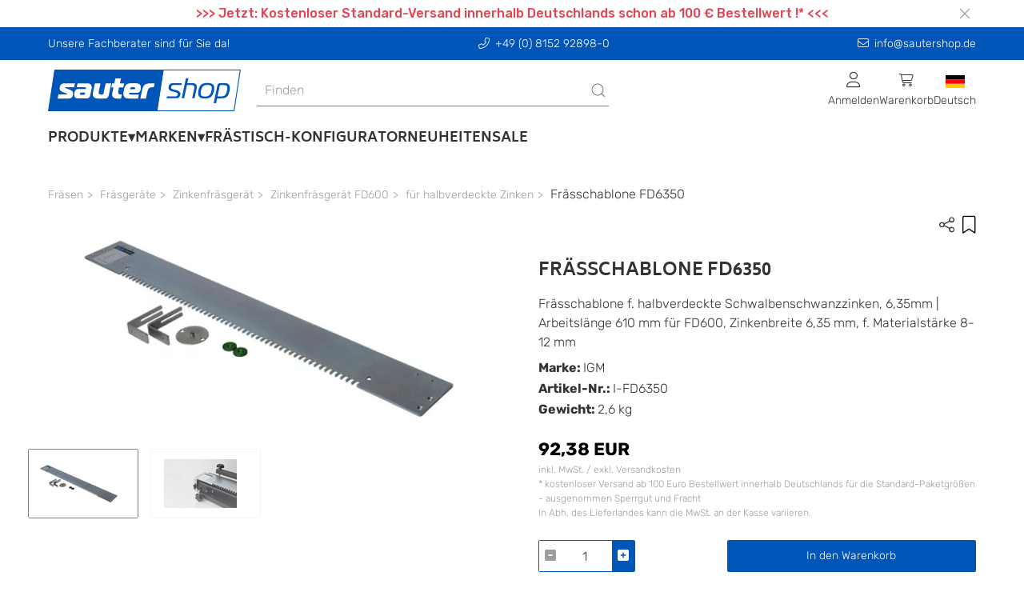

--- FILE ---
content_type: text/html; charset=UTF-8
request_url: https://www.sautershop.de/Snippets/ConsultingHeader
body_size: 22
content:

    <h2><span class="uk-text-primary"><font color="#0055b8">Fachberatung</font></span></h2>

